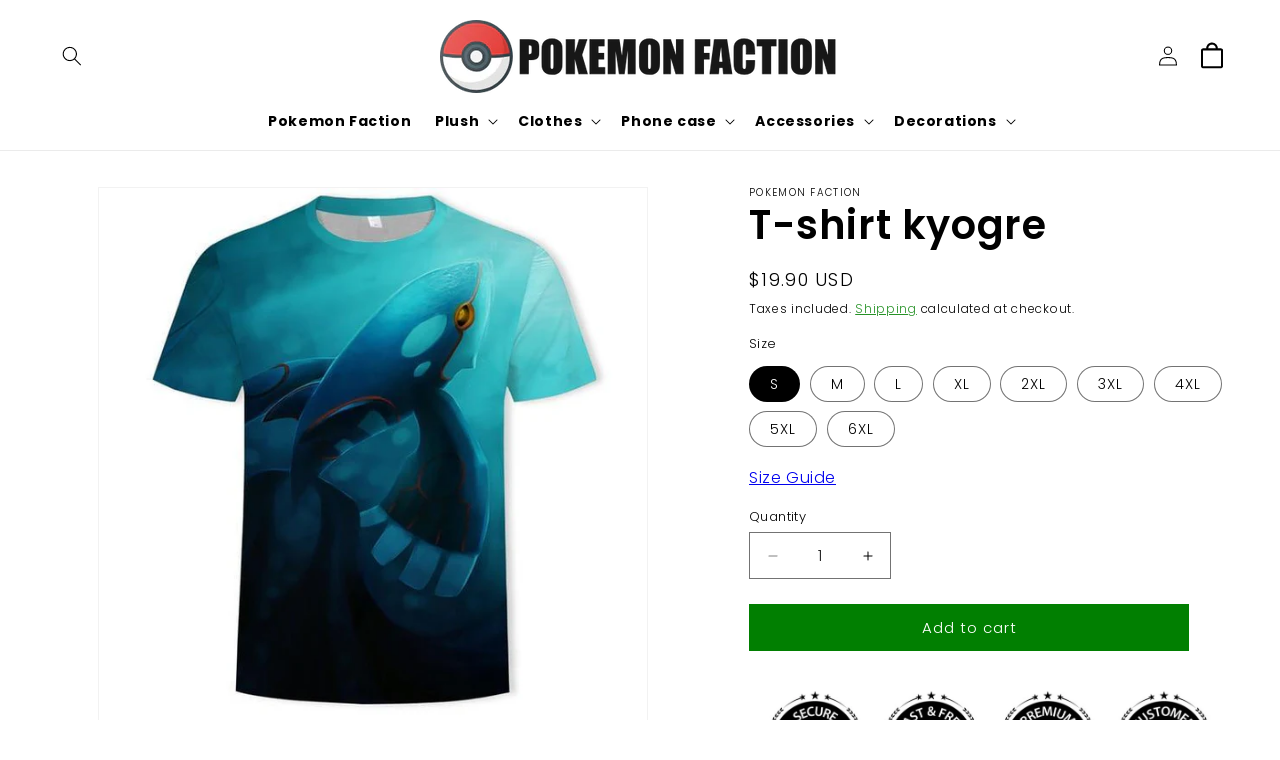

--- FILE ---
content_type: text/html; charset=utf-8
request_url: https://www.google.com/recaptcha/api2/aframe
body_size: 185
content:
<!DOCTYPE HTML><html><head><meta http-equiv="content-type" content="text/html; charset=UTF-8"></head><body><script nonce="JoVx4GdHyApjJYfWXBQ5ng">/** Anti-fraud and anti-abuse applications only. See google.com/recaptcha */ try{var clients={'sodar':'https://pagead2.googlesyndication.com/pagead/sodar?'};window.addEventListener("message",function(a){try{if(a.source===window.parent){var b=JSON.parse(a.data);var c=clients[b['id']];if(c){var d=document.createElement('img');d.src=c+b['params']+'&rc='+(localStorage.getItem("rc::a")?sessionStorage.getItem("rc::b"):"");window.document.body.appendChild(d);sessionStorage.setItem("rc::e",parseInt(sessionStorage.getItem("rc::e")||0)+1);localStorage.setItem("rc::h",'1769821925265');}}}catch(b){}});window.parent.postMessage("_grecaptcha_ready", "*");}catch(b){}</script></body></html>

--- FILE ---
content_type: text/html; charset=UTF-8
request_url: https://www.stilyoapps.com/reconvert/reconvert_script_tags.php?shop=pokemon-faction.myshopify.com&store_client_id=YmYyMjExZTdkMzc5ZWJkMmM2ZjI5YTRiMjJlYTQ2ZjcuYjk4MDJhYzNjODM2MDRiZGU3YzhmMmQwNWUyNzhkNGU%3D
body_size: -2
content:
{"result":"success","security_token":"$2y$10$MccZdFo8OiYthCjNmj9BLeAxR4gDogUYE6Cyz.fZG8YZldYQQYXRe"}

--- FILE ---
content_type: text/html; charset=UTF-8
request_url: https://www.stilyoapps.com/reconvert/reconvert_script_tags.php?shop=pokemon-faction.myshopify.com&store_client_id=YmYyMjExZTdkMzc5ZWJkMmM2ZjI5YTRiMjJlYTQ2ZjcuYjk4MDJhYzNjODM2MDRiZGU3YzhmMmQwNWUyNzhkNGU%3D
body_size: -3
content:
{"result":"success","security_token":"$2y$10$SrJDP2JCIFEkXdxIEDXaEOUgY89GtzNjBzlV5ODnsNtd2as5XqsZ2"}

--- FILE ---
content_type: text/javascript; charset=utf-8
request_url: https://pokemon-faction.com/products/t-shirt-kyogre.js
body_size: 1076
content:
{"id":4797044719754,"title":"T-shirt kyogre","handle":"t-shirt-kyogre","description":"\u003ch2 class=\"h4\"\u003eA legendary aquatic Pokemon shirt\u003c\/h2\u003e\n\u003cp\u003eAre you looking for a colorful \u003ca href=\"https:\/\/www.pokemon-faction.com\/collections\/pokemon-shirts-for-adults\" target=\"_blank\" title=\"T-shirt kyogre with a Pokemon print\" rel=\"noopener noreferrer\"\u003e\u003cstrong\u003eT-shirt kyogre\u003cspan\u003e \u003c\/span\u003e\u003c\/strong\u003ewith a Pokemon\u003cstrong\u003e \u003c\/strong\u003e print\u003c\/a\u003e to match your everyday look ?\u003c\/p\u003e\n\u003cp\u003eThen this \u003cstrong\u003eT-shirt kyogre \u003c\/strong\u003eis what you need!\u003c\/p\u003e\n\u003cp\u003eRepresenting the legendary water lord Kyogre, it will show your passion for Pokemon in a colorful way while offering you the manga style you are looking for thanks to its original design.\u003c\/p\u003e\n\u003cp\u003e\u003ca href=\"https:\/\/www.pokemon-faction.com\/collections\/pokemon-shirts-for-adults\" target=\"_blank\" title=\"T-shirt kyogre\" rel=\"noopener noreferrer\"\u003e\u003cstrong\u003eT-shirt kyogre \u003c\/strong\u003e\u003c\/a\u003eflocked in the colors of Pokemon. Made for a complete design, optimal comfort and a fitted cut.\u003c\/p\u003e\n\u003ch2 class=\"h4\"\u003eCharacteristics of this Pokemon shirt Sea Kyogre\u003c\/h2\u003e\n\u003cul\u003e\n\u003cli\u003e\n\u003cb\u003e High weight \u003c\/b\u003e: quality t-shirt for sustainable use\u003c\/li\u003e\n\u003cli\u003eThis fabric has great elasticity and does not wrinkle\u003c\/li\u003e\n\u003cli\u003e\n\u003cb\u003e Relaxed fit \u003c\/b\u003e: light cut to wear with all styles\u003c\/li\u003e\n\u003cli\u003eComfortable and flexible (no friction)\u003c\/li\u003e\n\u003cli\u003eOriginal \u003cstrong\u003e Pokemon \u003c\/strong\u003e design in 3D digital printing\u003c\/li\u003e\n\u003cli\u003eComposition: polyester and \u003cb\u003e organic cotton \u003c\/b\u003e with extra long fibers\u003c\/li\u003e\n\u003cli\u003e\u003cb\u003e FREE STANDARD DELIVERY \u003c\/b\u003e\u003c\/li\u003e\n\u003c\/ul\u003e\n\u003cbr\u003e\n\u003cp\u003eRefer to the size guide above to find the \u003cstrong\u003eT-shirt kyogre \u003c\/strong\u003ethat matches your measurements. \u003cb\u003e 1 size above \u003c\/b\u003e is a guarantee of safety.\u003c\/p\u003e","published_at":"2022-12-02T14:47:19-05:00","created_at":"2020-03-29T14:08:13-04:00","vendor":"Pokemon Faction","type":"","tags":["shirt"],"price":1990,"price_min":1990,"price_max":1990,"available":true,"price_varies":false,"compare_at_price":null,"compare_at_price_min":0,"compare_at_price_max":0,"compare_at_price_varies":false,"variants":[{"id":33317039669386,"title":"S","option1":"S","option2":null,"option3":null,"sku":"","requires_shipping":true,"taxable":true,"featured_image":null,"available":true,"name":"T-shirt kyogre - S","public_title":"S","options":["S"],"price":1990,"weight":0,"compare_at_price":null,"inventory_management":null,"barcode":"","requires_selling_plan":false,"selling_plan_allocations":[]},{"id":33317039702154,"title":"M","option1":"M","option2":null,"option3":null,"sku":"","requires_shipping":true,"taxable":true,"featured_image":null,"available":true,"name":"T-shirt kyogre - M","public_title":"M","options":["M"],"price":1990,"weight":0,"compare_at_price":null,"inventory_management":null,"barcode":"","requires_selling_plan":false,"selling_plan_allocations":[]},{"id":33317039734922,"title":"L","option1":"L","option2":null,"option3":null,"sku":"","requires_shipping":true,"taxable":true,"featured_image":null,"available":true,"name":"T-shirt kyogre - L","public_title":"L","options":["L"],"price":1990,"weight":0,"compare_at_price":null,"inventory_management":null,"barcode":"","requires_selling_plan":false,"selling_plan_allocations":[]},{"id":33317039800458,"title":"XL","option1":"XL","option2":null,"option3":null,"sku":"","requires_shipping":true,"taxable":true,"featured_image":null,"available":true,"name":"T-shirt kyogre - XL","public_title":"XL","options":["XL"],"price":1990,"weight":0,"compare_at_price":null,"inventory_management":null,"barcode":"","requires_selling_plan":false,"selling_plan_allocations":[]},{"id":33317039833226,"title":"2XL","option1":"2XL","option2":null,"option3":null,"sku":"","requires_shipping":true,"taxable":true,"featured_image":null,"available":true,"name":"T-shirt kyogre - 2XL","public_title":"2XL","options":["2XL"],"price":1990,"weight":0,"compare_at_price":null,"inventory_management":null,"barcode":"","requires_selling_plan":false,"selling_plan_allocations":[]},{"id":33317039898762,"title":"3XL","option1":"3XL","option2":null,"option3":null,"sku":"","requires_shipping":true,"taxable":true,"featured_image":null,"available":true,"name":"T-shirt kyogre - 3XL","public_title":"3XL","options":["3XL"],"price":1990,"weight":0,"compare_at_price":null,"inventory_management":null,"barcode":"","requires_selling_plan":false,"selling_plan_allocations":[]},{"id":33317039931530,"title":"4XL","option1":"4XL","option2":null,"option3":null,"sku":"","requires_shipping":true,"taxable":true,"featured_image":null,"available":true,"name":"T-shirt kyogre - 4XL","public_title":"4XL","options":["4XL"],"price":1990,"weight":0,"compare_at_price":null,"inventory_management":null,"barcode":"","requires_selling_plan":false,"selling_plan_allocations":[]},{"id":33317039964298,"title":"5XL","option1":"5XL","option2":null,"option3":null,"sku":"","requires_shipping":true,"taxable":true,"featured_image":null,"available":true,"name":"T-shirt kyogre - 5XL","public_title":"5XL","options":["5XL"],"price":1990,"weight":0,"compare_at_price":null,"inventory_management":null,"barcode":"","requires_selling_plan":false,"selling_plan_allocations":[]},{"id":33317039997066,"title":"6XL","option1":"6XL","option2":null,"option3":null,"sku":"","requires_shipping":true,"taxable":true,"featured_image":null,"available":true,"name":"T-shirt kyogre - 6XL","public_title":"6XL","options":["6XL"],"price":1990,"weight":0,"compare_at_price":null,"inventory_management":null,"barcode":"","requires_selling_plan":false,"selling_plan_allocations":[]}],"images":["\/\/cdn.shopify.com\/s\/files\/1\/0368\/9014\/9002\/products\/t-shirt-pokemon-kyogre-marin_1024x1024_586b308b-aae4-47b9-888a-c0992a756661.jpg?v=1626812039"],"featured_image":"\/\/cdn.shopify.com\/s\/files\/1\/0368\/9014\/9002\/products\/t-shirt-pokemon-kyogre-marin_1024x1024_586b308b-aae4-47b9-888a-c0992a756661.jpg?v=1626812039","options":[{"name":"Size","position":1,"values":["S","M","L","XL","2XL","3XL","4XL","5XL","6XL"]}],"url":"\/products\/t-shirt-kyogre","media":[{"alt":"T-shirt kyogre.","id":7758287896714,"position":1,"preview_image":{"aspect_ratio":1.0,"height":640,"width":640,"src":"https:\/\/cdn.shopify.com\/s\/files\/1\/0368\/9014\/9002\/products\/t-shirt-pokemon-kyogre-marin_1024x1024_586b308b-aae4-47b9-888a-c0992a756661.jpg?v=1626812039"},"aspect_ratio":1.0,"height":640,"media_type":"image","src":"https:\/\/cdn.shopify.com\/s\/files\/1\/0368\/9014\/9002\/products\/t-shirt-pokemon-kyogre-marin_1024x1024_586b308b-aae4-47b9-888a-c0992a756661.jpg?v=1626812039","width":640}],"requires_selling_plan":false,"selling_plan_groups":[]}